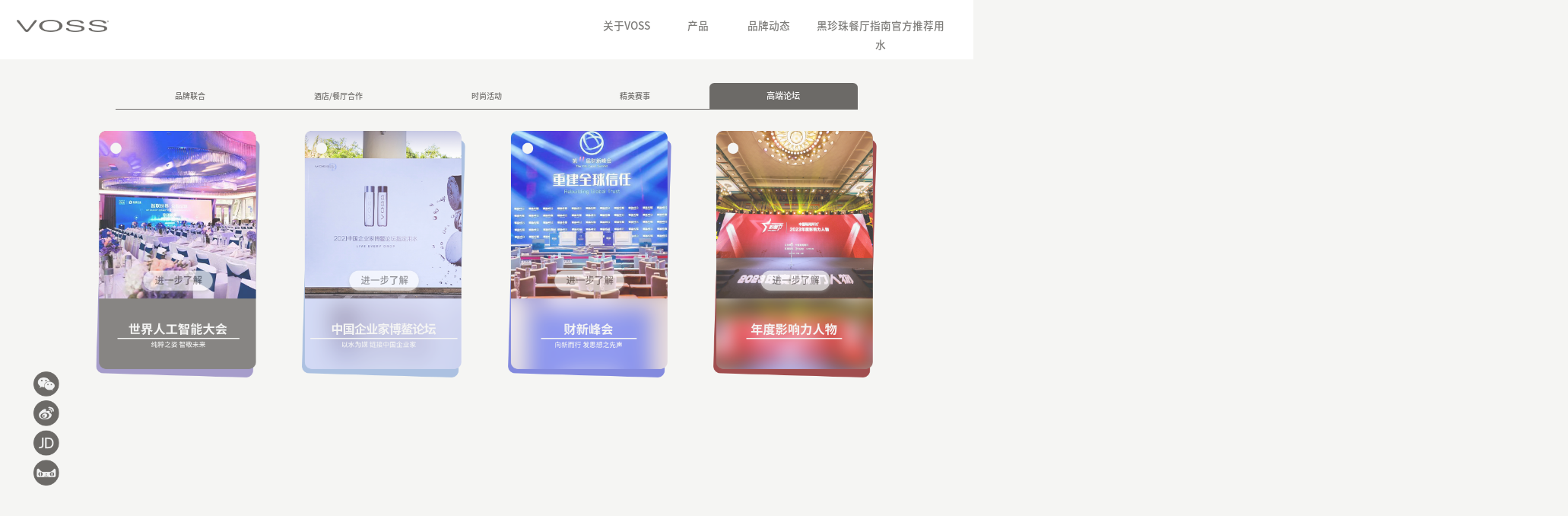

--- FILE ---
content_type: text/html; charset=UTF-8
request_url: http://vosswater.com.cn/aclist.php?acs=4
body_size: 2019
content:
<!DOCTYPE html>
<html>
	<head>
		<meta charset="utf-8">
		<meta http-equiv="X-UA-Compatible" content="IE=edge">
		<script src="js/v.js"></script>
		<title>VOSS（芙丝）中国官网</title>
		<meta name="keywords" content="VOSS（芙丝）中国官网">
		<meta name="description" content="VOSS始于1998年，两个追求卓越的年轻人希望将最顶级的瓶装饮用水带给消费者。历经严格筛选，VOSS最终诞生于挪威。凭借着无与伦比的水质，以及 Calvin Klein前任设计总监Neil Kraft精心打造的独特瓶身设计，一经发布便迅速风靡好莱坞，成为政要会议、顶级赛事、颁奖礼及米其林餐厅等社会名流场所挚爱之选。现如今，遍布全球的VOSS已成为代表高品质生活方式的经典品牌。">
		<link href="css/bootstrap.css" rel="stylesheet">
		<link rel="stylesheet" href="css/animate-custom.css">
		<link href="css/index.css?v=101108" rel="stylesheet">
		<script src="js/jquery-2.1.4.js"></script>
		<script src="js/prolist.js?v=3"></script>
		<script src="js/jquery.edslider.js"></script>
		<script src="js/main.js?v=101101"></script>
	</head>
	<body>
	<div class="flex">
	<img src="images/fx01.png" class="wxcode" />
	<a href="https://weibo.com/u/5539466245" target="_blank"><img src="images/fx02.png" /></a>
	<a href="https://vosswater.jd.com/" target="_blank"><img src="images/fx03.png" /></a>
	<a href="https://vosssp.tmall.com/" target="_blank"><img src="images/fx04.png" /></a>
</div>
<div class="wxicon">
	<img src="images/wxcode.jpg" />
</div>		<div class="container">
		<div class="mark"></div>
		<div class="acvpic">
			<div class="mkclose1"></div>
			<div class='mkpic1'><image src="images/acm01.png" class="mkpic1url" /></div>
		</div>
					<div class="row" style="background-color: #fff;">
				<div class="logo">
					<a href="index.php"><img src="images/logo.png" /></a>
				</div>
				<div class="navright">
					<ul class="nav">
						<li>
							<a href="#">关于VOSS</a>
							<ul class="navs">
								<li><a href="brand_story.php#k1">品牌故事</a></li>
								<li><a href="brand_story.php#k2">品牌理念</a></li>
								<li><a href="brand_story.php#k3">品牌历史</a></li>
								<li><a href="brand_ach.php">品牌成就</a></li>
								<li><a href="brand_write.php">水源地</a></li>
							</ul>
						</li>
						<li>
							<a href="#">产品</a>
							<ul class="navs">
								<li><a href="prolist.php?tabs=0">进口泉水\苏打水</a></li>
								<li><a href="prolist.php?tabs=1">进口果味苏打水饮料</a></li>
								<li><a href="prolist.php?tabs=2">天然矿泉水</a></li>
								<li><a href="prolist.php?tabs=3">果味气泡水</a></li>
							</ul>
						</li>
						<li>
							<a href="#">品牌动态</a>
							<ul class="navs">
								<li><a href="aclist.php?acs=0">品牌联合</a></li>
								<li><a href="aclist.php?acs=1">酒店/餐厅合作</a></li>
								<li><a href="aclist.php?acs=2">时尚活动</a></li>
								<li><a href="aclist.php?acs=3">精英赛事</a></li>
								<li><a href="aclist.php?acs=4">高端论坛</a></li>
							</ul>
						</li>
						<li style="width:320px;">
							<a href="#">黑珍珠餐厅指南官方推荐用水</a>
							<ul class="navs">
								<li><a href="pearlist.php?pear=0">流动的盛筵</a></li>
								<li><a href="pearlist.php?pear=1">大咖助阵</a></li>
								<li><a href="pearlist.php?pear=2">城市寻味</a></li>
							</ul>
						</li>
					</ul>
				</div>
			</div>			<div class="row bgs">
				<div class="spe col-md-1">.</div>
				<div class="col-md-10 text-center">
					<ul class="acmenu text-center">
						<li class="active">品牌联合</li>
						<li>酒店/餐厅合作</li>
						<li>时尚活动</li>
						<li>精英赛事</li>
						<li>高端论坛</li>
					</ul>
				<div class="row acinfo">
					<div class="acinfo1">
						<div class="col-md-3">
							<img src="images/pbtn.png" class="a01b" />
							<img src="images/ac1/ac104.png?v=03" />
						</div>
						<div class="col-md-3">
							<img src="images/pbtn.png" class="a02b" />
							<img src="images/ac1/ac101.png?v=03" />
						</div>
						<div class="col-md-3">
							<img src="images/pbtn.png" class="a03b" />
							<img src="images/ac1/ac103.png?v=03" />
						</div>
						<div class="col-md-3">
							<img src="images/pbtn.png" class="a04b" />
							<img src="images/ac1/ac102.png?v=03" />
						</div>
					</div>
					<div class="acinfo2">
						<div class="col-md-4">
						<img src="images/pbtn.png" class="a05b" />
							<img src="images/ac2/ac201.png?v=02" />
						</div>
						<div class="col-md-4">
						<img src="images/pbtn.png" class="a06b" />
							<img src="images/ac2/ac202.png?v=03" />
						</div>
						<div class="col-md-4">
						<img src="images/pbtn.png" class="a07b" />
							<img src="images/ac2/ac203.png?v=02" />
						</div>
					</div>
					<div class="acinfo3">
						<div class="col-md-4">
						<img src="images/pbtn.png" class="a08b" />
							<img src="images/ac3/ac301.png?v=02" />
						</div>
						<div class="col-md-4">
						<img src="images/pbtn.png" class="a09b" />
							<img src="images/ac3/ac302.png?v=02" />
						</div>
						<div class="col-md-4">
						<img src="images/pbtn.png" class="a10b" />
							<img src="images/ac3/ac303.png?v=02" />
						</div>
						<div class="col-md-4" style="margin-top:60px;">
						<img src="images/pbtn.png" class="a11b" />
							<img src="images/ac3/ac304.png?v=03" />
						</div>
						<div class="col-md-4" style="margin-top:60px;">
						<img src="images/pbtn.png" class="a12b" />
							<img src="images/ac3/ac305.png?v=02" />
						</div>
						<div class="col-md-4" style="margin-top:60px;">
						<img src="images/pbtn.png" class="a13b" />
							<img src="images/ac3/ac306.png?v=02" />
						</div>
					</div>
					<div class="acinfo4">
						<div class="col-md-3">
						<img src="images/pbtn.png" class="a14b" />
							<img src="images/ac4/ac401.png?v=02" />
						</div>
						<div class="col-md-3">
						<img src="images/pbtn.png" class="a15b" />
							<img src="images/ac4/ac402.png?v=02" />
						</div>
						<div class="col-md-3">
						<img src="images/pbtn.png" class="a16b" />
							<img src="images/ac4/ac403.png?v=02" />
						</div>
						<div class="col-md-3">
						<img src="images/pbtn.png" class="a17b" />
							<img src="images/ac4/ac404.png?v=02" />
						</div>
					</div>
					<div class="acinfo5">
						<div class="col-md-3">
						<img src="images/pbtn.png" class="a18b" />
							<img src="images/ac5/ac501.png?v=02" />
						</div>
						<div class="col-md-3">
						<img src="images/pbtn.png" class="a19b" />
							<img src="images/ac5/ac502.png?v=02" />
						</div>
						<div class="col-md-3">
						<img src="images/pbtn.png" class="a20b" />
							<img src="images/ac5/ac503.png?v=02" />
						</div>
						<div class="col-md-3">
						<img src="images/pbtn.png" class="a21b" />
							<img src="images/ac5/ac504.png?v=02" />
						</div>
					</div>
				</div>
			</div>
			<div class="spe col-md-1">.</div>
		</div>
	</body>
</html>

--- FILE ---
content_type: text/css
request_url: http://vosswater.com.cn/css/index.css?v=101108
body_size: 4300
content:
@charset "utf-8";
body,div,dl,dt,dd,ul,ol,li,h1,h2,h3,h4,h5,h6,pre,code,form,fieldset,legend,input,textarea,p,blockquote,table,tr,th,td{margin:0;padding:0; }
table{border-collapse:collapse;border-spacing:0;}
fieldset,img{border:0;}
address,caption,cite,code,dfn,em,th,var{font-style:normal;font-weight:normal;}
ul,ul li,input, dl, dd {  padding:0; margin:0; list-style-type:none;}
img,a img{border:0;margin:0;padding:0;}
caption,th{text-align:left;}
h1,h2,h3,h4,h5,h6{font-weight:normal;}
a{text-decoration:none; color:#000;-moz-transition: all 0.2s;-webkit-transition:all 0.2s;-o-transition:all 0.2s;transition:all 0.2s;
display: block;}
a:hover{text-decoration:none;display: block;}
.clear{background:none;border:0;clear:both;display:block;float:none;font-size:0;overflow:hidden;visibility:hidden;width:0;height:0;}
.clear-fix:after{content:"."; display:block; height:0; font-size:0; clear:both; visibility:hidden;}
.fl{float:left;}
.fr{float:right;}
.c_b{clear:both;}
textarea{resize:none; overflow:auto;}
@media (max-width: 1900px) and (min-width: 1728px) {
    html {
        zoom: 90%;
    }
    @-ms-viewport { width: 1920px; }
}
@media (max-width: 1728px) and (min-width: 1536px) {
    html {
        zoom: 80%;
    }
    @-ms-viewport { width: 1920px; }
}
@media (max-width: 1536px) and (min-width: 1344px) {
    html {
        zoom: 70%;
    }
    @-ms-viewport { width: 1920px; }
}
@media (max-width: 1344px) and (min-width: 1200px) {
    html {
        zoom: 62.5%;
    }
    @-ms-viewport { width: 1920px; }
}
@media (max-width: 1200px) and (min-width: 960px) {
    html {
        zoom: 50%;
    }
    @-ms-viewport { width: 1920px; }
}
@media (max-width: 960px) and (min-width: 768px) {
    html {
        zoom: 40%;
    }
    @-ms-viewport { width: 1920px; }
}
@media (max-width: 768px) and (min-width: 349px) {
    html {
        zoom: 30%;
    }
    @-ms-viewport { width: 1920px; }
}
@font-face {
font-family: "medium";
src:url("../font/SourceHanSansCN-Medium.otf");
}
@font-face {
font-family: "regular";
src:url("../font/SourceHanSansCN-Regular.otf");
}
.bgs{background-color: #f5f5f3;}
.spe{color:#f5f5f3;}
body{font-family:"regular"; font-size:12px;  overflow-x:hidden;margin:0 auto; background-color: #f5f5f3;overflow-y: auto;}
.mark{position: fixed;width:100%;height:2000px;background: #000;opacity: 0.8; z-index:10;display: none;}
.video{position: fixed;width:1200px; height:700px;left:50%;margin-left:-600px;z-index: 11;display: none; top:200px;}
.vclose{position: fixed;width:100px;height:100px;left:50%; margin-left:-50px;z-index: 11;cursor: pointer;display: none;top:100px;}
.vclose img{width:100px;height:100px;}
.container{width:100%;margin: 0 auto;padding: 0;}
.logo{max-width: 100%;height:110px;float: left;margin-left:50px;}
.logo img{display: block;margin: 0 auto;margin-top:42px;}
.navright{float:right;}
.nav{float:right;margin-top:25px; margin-right:50px;}
.nav>li {float: left;width: 150px;text-align: center;color:#666;font-size: 22px;line-height: 40px;}
.nav li ul {display: none;}
.nav li a{color:#7e7d7a;font-family:"medium";}
.nav li a:hover {background-color: #fff;font-weight: bold;}
.navs{font-size: 16px;line-height: 35px;margin-top: -5px;z-index: 9;background: #fff;position:absolute; width:150px;margin-left:0px;}
.mySlideshow .animated{position:absolute;}
.flex{position: fixed;width:54px;height:280px;left:70px; z-index: 9;}
.flex img{margin:8px 0px;display: block;cursor: pointer;}
.flex img:hover{-webkit-transform: scale(1.1);-ms-transform: scale(1.1);-moz-transform: scale(1.1);}
.sw1{}
.sw1 .sw101{width:100%;margin-top:0px;}
.sw1 a,.sw1 img{display:block;}
.sw1 .sw102{top:320px;left:20%;}
.sw1 .sw103{top:420px;left:23%;}
.sw1 .sw104{top:480px;left:23%;}
.sw1 div{font-size:50px;bottom:80px;left:39%;width:320px;text-align:center;margin-left:-160px;}
.sw2{}
.sw2 .sw201{width:100%;margin-top:0px;}
.sw2 .sw202{top:260px;left:20%;}
.sw2 .sw203{top:240px;left:20%;}
.sw2 .sw204{top:365px;left:34%;}
.sw2 .sw205{top:520px;left:20%;}
.sw2 .sw205:hover{-webkit-transform: scale(1.1);-ms-transform: scale(1.1);-moz-transform: scale(1.1);}
.sw3{}
.sw3 .sw301{width:100%;margin-top:0px;}
.sw3 .sw302{top:200px;left:20%;}
.sw3 .sw303{top:390px;left:22%;}
.sw3 .sw304{top:660px;left:20%;}
.sw3 .sw304:hover{-webkit-transform: scale(1.1);-ms-transform: scale(1.1);-moz-transform: scale(1.1);}
.sw4{}
.sw4 .sw401{width:100%;margin-top:0px;}
.sw4 .sw402{bottom:5%;left:35%;}
.sw4 .sw402:hover{-webkit-transform: scale(1.1);-ms-transform: scale(1.1);-moz-transform: scale(1.1);}
.sw5{}
.sw5 .sw501{width:100%;margin-top:0px;}
.sw5 .sw502{bottom:400px;left:20%;}
.sw5 .sw502:hover{-webkit-transform: scale(1.1);-ms-transform: scale(1.1);-moz-transform: scale(1.1);}
.sw6{}
.sw6 .sw601{width:100%;margin-top:0px;}
.sw7 .sw701{width:100%;margin-top:0px;}
.sw7 .sw702{top:430px;right:8%;}

.mtb20{margin:20px 0;}
.mt20{margin-top:20px;}
.mt10{margin-top:10px;}
.achinfo{width: 1900px;height:1000px;position: relative;margin:0 auto;background-color: #f5f5f4;}
.achbg{position: absolute;width:1742px; height:940px;left:50%;margin-left:-871px;top:50%; margin-top:-470px;}
.ach{position:absolute;-moz-transition: all 0.2s;-webkit-transition:all 0.2s;-o-transition:all 0.2s;transition:all 0.2s;}
.ach01{width:100%;}
.achicon0{width:623px;height:623px;left:395px; top:190px;background: url(../images/achicon0a.png);opacity: 0;}
.achicon0:hover{opacity:1;-webkit-transform: scale(1.05);-ms-transform: scale(1.05);-moz-transform: scale(1.05);}
.achicon01{width:303px;height:303px;left:400px; top:30px;background: url(../images/achicon01a.png);opacity: 0;}
.achicon01:hover{opacity:1;-webkit-transform: scale(1.05);-ms-transform: scale(1.05);-moz-transform: scale(1.05);}
.achicon02{width:303px;height:303px;left:242px; top:190px;background: url(../images/achicon02a.png);opacity: 0;}
.achicon02:hover{opacity:1;-webkit-transform: scale(1.05);-ms-transform: scale(1.05);-moz-transform: scale(1.05);}
.achicon03{width:303px;height:303px;left:242px; top:510px;background: url(../images/achicon03a.png);opacity: 0;}
.achicon03:hover{opacity:1;-webkit-transform: scale(1.05);-ms-transform: scale(1.05);-moz-transform: scale(1.05);}
.achicon04{width:303px;height:303px;left:400px; top:670px;background: url(../images/achicon04a.png);opacity: 0;}
.achicon04:hover{opacity:1;-webkit-transform: scale(1.05);-ms-transform: scale(1.05);-moz-transform: scale(1.05);}
.achicon05{width:303px;height:303px;left:720px; top:30px;background: url(../images/achicon05a.png);opacity: 0;}
.achicon05:hover{opacity:1;-webkit-transform: scale(1.05);-ms-transform: scale(1.05);-moz-transform: scale(1.05);}
.achicon06{width:303px;height:303px;left:880px; top:190px;background: url(../images/achicon06a.png);opacity: 0;}
.achicon06:hover{opacity:1;-webkit-transform: scale(1.05);-ms-transform: scale(1.05);-moz-transform: scale(1.05);}
.achicon07{width:303px;height:303px;left:880px; top:510px;background: url(../images/achicon07a.png);opacity: 0;}
.achicon07:hover{opacity:1;-webkit-transform: scale(1.05);-ms-transform: scale(1.05);-moz-transform: scale(1.05);}
.achicon08{width:303px;height:303px;left:720px; top:670px;background: url(../images/achicon08a.png);opacity: 0;}
.achicon08:hover{opacity:1;-webkit-transform: scale(1.05);-ms-transform: scale(1.05);-moz-transform: scale(1.05);}
.achicon09{width:303px;height:303px;left:1040px; top:30px;background: url(../images/achicon09a.png);opacity: 0;}
.achicon09:hover{opacity:1;-webkit-transform: scale(1.05);-ms-transform: scale(1.05);-moz-transform: scale(1.05);}
.achicon10{width:303px;height:303px;left:1040px; top:350px;background: url(../images/achicon10a.png);opacity: 0;}
.achicon10:hover{opacity:1;-webkit-transform: scale(1.05);-ms-transform: scale(1.05);-moz-transform: scale(1.05);}
.achicon11{width:303px;height:303px;left:1040px; top:670px;background: url(../images/achicon11a.png);opacity: 0;}
.achicon11:hover{opacity:1;-webkit-transform: scale(1.05);-ms-transform: scale(1.05);-moz-transform: scale(1.05);}
.achicon12{width:303px;height:303px;left:1200px; top:190px;background: url(../images/achicon12a.png);opacity: 0;}
.achicon12:hover{opacity:1;-webkit-transform: scale(1.05);-ms-transform: scale(1.05);-moz-transform: scale(1.05);}
.achicon13{width:303px;height:303px;left:1200px; top:510px;background: url(../images/achicon13a.png);opacity: 0;}
.achicon13:hover{opacity:1;-webkit-transform: scale(1.05);-ms-transform: scale(1.05);-moz-transform: scale(1.05);}
.achicon14{width:303px;height:303px;left:1360px; top:30px;background: url(../images/achicon14a.png);opacity: 0;}
.achicon14:hover{opacity:1;-webkit-transform: scale(1.05);-ms-transform: scale(1.05);-moz-transform: scale(1.05);}
.achicon15{width:303px;height:303px;left:1360px; top:350px;background: url(../images/achicon15a.png);opacity: 0;}
.achicon15:hover{opacity:1;-webkit-transform: scale(1.05);-ms-transform: scale(1.05);-moz-transform: scale(1.05);}
.achicon16{width:303px;height:303px;left:1360px; top:670px;background: url(../images/achicon16a.png);opacity: 0;}
.achicon16:hover{opacity:1;-webkit-transform: scale(1.05);-ms-transform: scale(1.05);-moz-transform: scale(1.05);}
.achicon17{width:303px;height:303px;left:80px; top:347px;background: url(../images/achicon17a.png);opacity: 0;}
.achicon17:hover{opacity:1;-webkit-transform: scale(1.05);-ms-transform: scale(1.05);-moz-transform: scale(1.05);}
.achicon18{width:303px;height:303px;left:1520px; top:188px;background: url(../images/achicon18a.png);opacity: 0;}
.achicon18:hover{opacity:1;-webkit-transform: scale(1.05);-ms-transform: scale(1.05);-moz-transform: scale(1.05);}
/**.achinfo img:hover{-webkit-transform: scale(1.05);-ms-transform: scale(1.05);-moz-transform: scale(1.05);}**/
.achinfo .achbg:hover{-webkit-transform: scale(1);-ms-transform: scale(1);-moz-transform: scale(1);}
.promenu{margin: 50px 10%;width:80%;}
.promenu li{float:left;list-style:none;width:23%;height: 44px;margin: 5px 1%;text-align: center;color:#6c6a67;border-radius: 22px;line-height: 44px;
border:1px solid #999;font-size: 1.2em;cursor: pointer;font-family:"medium";}
.promenu li.active{background:#6c6a67;color:#fff;font-size: 1.3em;}
.proinfo{clear: both;margin-top: 150px;font-family:"medium";font-size:22px;color:#6c6a67; background-color:#f1f2f2;}
.proinfo .infom5{width:160px;text-align: left;margin-left:160px;}
.proinfo .infom7{width:170px;text-align: left;margin-left:140px;}
.proinfo .infom8{width:200px;text-align: left;margin-left:130px;}
.proinfo .infom9{width:220px;text-align: left;margin-left:60px;}
.proinfo .infom10{width:260px;text-align: left;margin-left:110px;}
.proinfo .infom11{width:270px;text-align: left;margin-left:95px;}
.proinfo .infom12{width:300px;text-align: left;margin-left:80px;}
.proinfo .pbk{margin:0px;padding: 0px;}
.proinfo p{margin-top:40px;text-align: left;}
.proinfo span{font-family:"regular";font-size:16px;}
/* .proinfo .info1 span{margin-left:-9em;}
.proinfo .info2 span{margin-left:-12em;}
.proinfo .info3 span{margin-left:-4em;}
.proinfo .info4 span{margin-left:-10em;}
.proinfo .info5 span{margin-left:-7em;} */
.proinfo img{opacity: 0.8;}
.proinfo img:hover{-webkit-transform: scale(1.01);-ms-transform: scale(1.01);-moz-transform: scale(1.01);opacity: 1;cursor: pointer;}
.proinfo .info2,.proinfo .info3,.proinfo .info4,.proinfo .info5{display: none;margin-top:50px;}
.proinfo .info1{display: block;margin-top:50px;}
.aclist{margin:100px 0px;}
.aclist img{cursor: pointer;opacity: 0.8;}
.aclist img:hover{-webkit-transform: scale(1.01);-ms-transform: scale(1.01);-moz-transform: scale(1.01);opacity: 1;}
.aclist .actxt{margin:21px 0px;}
.acmenu{margin: 50px 70px;}
.acmenu li{float:left;list-style:none;width:20%;height: 55px;margin:0px;text-align: center;color:#6c6a67;line-height: 55px;
font-size: 16px;cursor: pointer;border-radius: 10px 10px 0px 0px;border-bottom: 1px solid #6c6a67;font-family:"medium";}
.acmenu li.active{background:#6c6a67;color:#fff;font-size: 18px;}
.acinfo{clear: both;margin-top: 150px;}
.acinfo img{opacity: 0.8;}
.acinfo img:hover{-webkit-transform: scale(1.01);-ms-transform: scale(1.01);-moz-transform: scale(1.01);opacity: 1;}
.acinfo .acinfo2,.acinfo .acinfo3,.acinfo .acinfo4,.acinfo .acinfo5{display: none;}
.acinfo .acinfo1{display: block;}
.pleft,.pright{padding:0px;}
.pright .txtinfo{margin-top:230px;margin-left:115px;width:500px;color:#6b6a66;}
.pleft .txtinfo{margin-top:280px;margin-left:340px;width:560px;color:#6b6a66;}
.pleft .img,.pright .img,.whimg{width:100%;}

.txtyear .title,.txtinfo .title{font-size: 55px;font-family:"medium";color:#6c6a67;line-height: 1em;}
.txtyear .desc,.txtinfo .desc{font-size: 34px;font-family:"regular";color:#6c6a67;line-height: 1em;margin-top:20px;}
.txtinfo p,.txtyear p{font-size:18px;line-height: 1.6em;font-family:"regular";color:#6c6a67;}
.pright .txtyear{margin-top:120px;margin-left:140px;width:500px;color:#6b6a66;}
.txtyear .yetitle{font-size:55px;margin-top:120px;font-family:"medium";color:#6c6a67;}
.txtyear .yetitle2{font-size:22px;font-family:"medium";color:#6c6a67;}
.txtyear .brandtip{margin-top:80px;}
.maps{position: relative;width:100%;height:970px;cursor: pointer;}
.maps1{background: url(../images/water02.jpg?v=01) center no-repeat;background-size: 100% 100%;}
.maps2{background: url(../images/water01.jpg?v=01) center no-repeat;background-size: 100% 100%;}
.maps1 .map01{position: absolute;left:360px;top:267px;}
.maps2 .map02{position: absolute;left:585px;top:545px;}
.play01,.play02{position: absolute;left:50%;top:50%;margin-left:-55px;margin-top:-55px;}
.protxt div{font-size:30px;font-family:"regular";color:#6c6a67;}
.protxt img{cursor: pointer;opacity: 0.8;}
.protxt img:hover{-webkit-transform: scale(1.01);-ms-transform: scale(1.01);-moz-transform: scale(1.01);opacity: 1;}
.protxt p{font-size:18px;font-family:"regular"; line-height:1.6em; width:255px;margin-top:20px;color:#6c6a67;}
.amap{-webkit-animation: amap .6s linear infinite alternate;-moz-animation: amap .6s linear infinite alternate;-ms-animation: amap .6s linear infinite alternate;}
@-webkit-keyframes amap {
    0%{-webkit-transform: translateY(0);}
    100%{-webkit-transform: translateY(10px);}
}
@-moz-keyframes amap {
    0%{-moz-transform: translateY(0);}
    100%{-moz-transform: translateY(10px);}
}
@-ms-keyframes amap {
    0%{-ms-transform: translateY(0);}
    100%{-ms-transform: translateY(10px);}
}
.floot{text-align: center;width:100%; height:60px;line-height: 60px;font-size:14px;color:#6c6a67;}
.floot a{display: inline;}
.wxicon{position:fixed;left:130px;bottom:220px; z-index: 9;width:280px;height:280px;padding:10px;background-color: #000;display: none;}
.wxicon img{width:260px;height:260px;}
.proinfo .col-md-2{color:#f1f2f2;}
.proinfo .p01b,.proinfo .p02b{margin-top:20px;}/*position:absolute;top:500px;z-index:9;left:32%;*/
.proinfo .p03b{/*position:absolute;top:510px;z-index:9;left:32%;*/margin-top:20px;}
.proinfo .p04b,.proinfo .p06b{/*position:absolute;top:480px;z-index:9;left:30%;*/margin-top:20px;margin:0 auto;}
.proinfo .p05b{/*position:absolute;top:340px;z-index:9;left:26%;*/margin-top:20px;}
.proinfo .p0301,.proinfo .p0302{margin:0 auto;}
.provpic{position: absolute;width:924px;height:760px;left:50%;margin-left:-462px;top:50%;margin-top:-380px; z-index:11;display: none;}
.mkclose{position: absolute;left:0px;top:0px;background-image: url(../images/mkclose.png); width:45px;height:45px;cursor: pointer;}
.mkpic{position: absolute;left:0px;bottom:0px;}
.acinfo img{}
.acinfo .a01b,.acinfo .a02b,.acinfo .a03b,.acinfo .a04b,.acinfo .a05b,.acinfo .a06b,.acinfo .a07b,.acinfo .a08b,.acinfo .a09b,.acinfo .a10b,.acinfo .a11b,.acinfo .a12b,.acinfo .a13b,.acinfo .a14b,.acinfo .a15b,.acinfo .a16b,.acinfo .a17b,.acinfo .a18b,.acinfo .a19b,.acinfo .a20b,.acinfo .a21b{position:absolute;top:290px;z-index:9;left:50%;margin-left:-80px;cursor: pointer;}
.acvpic{position: absolute;width:1605px;height:832px;left:50%;margin-left:-803px;top:50%;margin-top:-416px; z-index:11;display: none;}
.mkclose1{position: absolute;right:10px;top:10px;background-image: url(../images/mkclose.png); width:45px;height:45px;cursor: pointer; z-index: 11;}
.mkpic1{position: absolute;left:0px;bottom:0px; z-index: 10;}
.promenu2{margin: 50px 10%;width:80%;}
.promenu2 li{float:left;list-style:none;width:20%;height: 44px;margin: 5px 6%;text-align: center;color:#eee;border-radius: 22px;line-height: 44px;
border:1px solid #fff;font-size: 1.3em;cursor: pointer;font-family:"medium";}
.promenu2 li.active{background:#222;color:#fff;font-size: 1.4em;border:1px solid #222;}
.proinfo2{clear: both;margin-top: 100px;font-family:"medium";font-size:22px;color:#6c6a67; }
.proinfo2 .info2,.proinfo2 .info3{display: none;}
.proinfo2 .info1{display: block;width:1620px;margin:0 auto;margin-top:20px;}
.proinfo2 .info1 .ptitle{width:1375px;height:20px;margin: 0 auto;margin-bottom: 30px;}

.pearinfo1{width:485px;height:625px;background-color:#fff;padding:6px;}
.pearinfo1 .pear101{width:400px;margin-top:43px;margin-left:40px;}
.pearinfo1 .pear102{width:400px;margin-top:43px;margin-left:40px;}
.pearinfo1 .pear103{width:405px;margin-top:43px;margin-left:40px;}
.pearinfo1 .pear101 img,.pearinfo1 .pear102 img{width:400px;}
.pearinfo1 .pear103 img{width:405px;}
.pearinfo1 .pearp1{width:430px;height:400px;position: absolute;margin-left:25px;bottom:30px;overflow: hidden;}

.pearinfo2{width:392px;height:575px;background-color:#fff;padding:6px;}
.proinfo2 .info2{display: block;width:1630px;margin: 0 auto;margin-top:60px;}
.pearinfo2 .pear201{width:330px;height:169px;margin-top:43px;margin-left:23px;}
.pearinfo2 .pear202{width:330px;height:110px;margin-top:43px;margin-left:23px;}
.pearinfo2 .pear203{width:330px;height:170px;margin-top:43px;margin-left:23px;}
.pearinfo2 .pear204{width:328px;height:140px;margin-top:43px;margin-left:23px;}
.pearinfo2 .pearp2{width:330px;height:303px;position: absolute;margin-left:25px;bottom:30px;overflow: hidden;}

.pearinfo3{width:262px;height:585px;padding:6px;margin-top:30px;}
.proinfo2 .info3{display: block;width:1645px;margin: 0 auto;margin-top:60px;}
.pearp301{background: url(../images/pear301.png) no-repeat top center;}
.pearp302{background: url(../images/pear302.png) no-repeat top center;}
.pearp303{background: url(../images/pear303.png) no-repeat top center;}
.pearp304{background: url(../images/pear304.png) no-repeat top center;}
.pearp305{background: url(../images/pear305.png) no-repeat top center;}
.pearp306{background: url(../images/pear306.png) no-repeat top center;}

.pearinfo3 .pearp3{width:233px;height:383px;position: absolute;margin-left:8px;bottom:10px;overflow-y: auto;overflow-x: hidden;}
.liudong{position: fixed;right:20px;bottom:0px;z-index: -1;}

.swiper1,.swiper2,.swiper3{width: 430px;height: 400px;}
.swiper4,.swiper5,.swiper6,.swiper7{width: 330px;height: 303px;}
.swiper-slide {background: #fff;}
.swiper-slide img {display: block;width: 100%;height: 100%;object-fit: cover;}


--- FILE ---
content_type: application/javascript
request_url: http://vosswater.com.cn/js/prolist.js?v=3
body_size: 844
content:
$(function(){
	if(getquest('tabs')!='' && getquest('tabs')!=null && getquest('tabs')!=undefined){
		var tabs=getquest('tabs');
		$('.promenu li').eq(tabs).addClass('active').siblings().removeClass('active');
		$('.proinfo').children('div').eq(tabs).show().siblings('div').hide();
	}
	if(getquest('acs')!='' && getquest('acs')!=null && getquest('acs')!=undefined){
		var acs=getquest('acs');
		$('.acmenu li').eq(acs).addClass('active').siblings().removeClass('active');
		$('.acinfo').children('div').eq(acs).show().siblings('div').hide();
	}
	if(getquest('pear')!='' && getquest('pear')!=null && getquest('pear')!=undefined){
		var tabs=getquest('pear');
		$('.promenu2 li').eq(tabs).addClass('active').siblings().removeClass('active');
		$('.proinfo2').children('div').eq(tabs).show().siblings('div').hide();
	}
	$('.promenu li').click(function(){
		var Index = $(this).index();
		$(this).addClass('active').siblings().removeClass('active');
		$('.proinfo').children('div').eq(Index).show().siblings('div').hide();
	});
	$('.acmenu li').click(function(){
		var Index = $(this).index();
		$(this).addClass('active').siblings().removeClass('active');
		$('.acinfo').children('div').eq(Index).show().siblings('div').hide();
	});
	$('.promenu2 li').click(function(){
		var Index = $(this).index();
		$(this).addClass('active').siblings().removeClass('active');
		$('.proinfo2').children('div').eq(Index).show().siblings('div').hide();
	});
	function getquest(name) {
	   var reg = new RegExp("(^|&)" + name + "=([^&]*)(&|$)","i");
	   var r = window.location.search.substr(1).match(reg);
	   if(r!=null)
	   {
		   return unescape(r[2]);
	   }
		   return null;
	};
	$('.p01b,.p0101').click(function(){
		$('.mkpicurl').attr('src','images/page1.png')
		$('.mark,.provpic').fadeIn(500);
	})
	$('.p02b,.p0102').click(function(){
		$('.mkpicurl').attr('src','images/page2.png')
		$('.mark,.provpic').fadeIn(500);
	})
	$('.p03b,.p0201').click(function(){
		$('.mkpicurl').attr('src','images/page3.png?v=1')
		$('.mark,.provpic').fadeIn(500);
	})
	$('.p04b,.p0301').click(function(){
		$('.mkpicurl').attr('src','images/page4.png?v=1')
		$('.mark,.provpic').fadeIn(500);
	})
	$('.p06b,.p0302').click(function(){
		$('.mkpicurl').attr('src','images/page6.png?v=1')
		$('.mark,.provpic').fadeIn(500);
	})
	$('.p05b,.p0401').click(function(){
		$('.mkpicurl').attr('src','images/page5.png')
		$('.mark,.provpic').fadeIn(500);
	})
	$('.a01b').click(function(){
		$('.mkpic1url').attr('src','images/acm04.png?v=1')
		$('.mark,.acvpic').fadeIn(500);
	})
	$('.a02b').click(function(){
		$('.mkpic1url').attr('src','images/acm01.png?v=1')
		$('.mark,.acvpic').fadeIn(500);
	})
	$('.a03b').click(function(){
		$('.mkpic1url').attr('src','images/acm03.png?v=1')
		$('.mark,.acvpic').fadeIn(500);
	})
	$('.a04b').click(function(){
		$('.mkpic1url').attr('src','images/acm02.png?v=1')
		$('.mark,.acvpic').fadeIn(500);
	})
	$('.a05b').click(function(){
		$('.mkpic1url').attr('src','images/acm05.png?v=1')
		$('.mark,.acvpic').fadeIn(500);
	})
	$('.a06b').click(function(){
		$('.mkpic1url').attr('src','images/acm06.png?v=1')
		$('.mark,.acvpic').fadeIn(500);
	})
	$('.a07b').click(function(){
		$('.mkpic1url').attr('src','images/acm07.png?v=1')
		$('.mark,.acvpic').fadeIn(500);
	})
	$('.a08b').click(function(){
		$('.mkpic1url').attr('src','images/acm08.png?v=1')
		$('.mark,.acvpic').fadeIn(500);
	})
	$('.a09b').click(function(){
		$('.mkpic1url').attr('src','images/acm09.png?v=1')
		$('.mark,.acvpic').fadeIn(500);
	})
	$('.a10b').click(function(){
		$('.mkpic1url').attr('src','images/acm10.png?v=1')
		$('.mark,.acvpic').fadeIn(500);
	})
	$('.a11b').click(function(){
		//$('.acvpic').css('top','65%')
		$('.mkpic1url').attr('src','images/acm11.png?v=1')
		$('.mark,.acvpic').fadeIn(500);
	})
	$('.a12b').click(function(){
		//$('.acvpic').css('top','70%')
		$('.mkpic1url').attr('src','images/acm12.png?v=1')
		$('.mark,.acvpic').fadeIn(500);
	})
	$('.a13b').click(function(){
		//$('.acvpic').css('top','70%')
		$('.mkpic1url').attr('src','images/acm13.png?v=1')
		$('.mark,.acvpic').fadeIn(500);
	})
	$('.a14b').click(function(){
		$('.mkpic1url').attr('src','images/acm14.png?v=1')
		$('.mark,.acvpic').fadeIn(500);
	})
	$('.a15b').click(function(){
		$('.mkpic1url').attr('src','images/acm15.png?v=1')
		$('.mark,.acvpic').fadeIn(500);
	})
	$('.a16b').click(function(){
		$('.mkpic1url').attr('src','images/acm16.png?v=1')
		$('.mark,.acvpic').fadeIn(500);
	})
	$('.a17b').click(function(){
		$('.mkpic1url').attr('src','images/acm17.png?v=1')
		$('.mark,.acvpic').fadeIn(500);
	})
	$('.a18b').click(function(){
		$('.mkpic1url').attr('src','images/acm18.png?v=1')
		$('.mark,.acvpic').fadeIn(500);
	})
	$('.a19b').click(function(){
		$('.mkpic1url').attr('src','images/acm19.png?v=1')
		$('.mark,.acvpic').fadeIn(500);
	})
	$('.a20b').click(function(){
		$('.mkpic1url').attr('src','images/acm20.png?v=1')
		$('.mark,.acvpic').fadeIn(500);
	})
	$('.a21b').click(function(){
		$('.mkpic1url').attr('src','images/acm21.png?v=1')
		$('.mark,.acvpic').fadeIn(500);
	})
	$('.mkclose').click(function(){
		$('.mkpicurl').attr('src','')
		$('.mark,.provpic').fadeOut(500);
	})
	$('.mkclose1').click(function(){
		$('.mkpic1url').attr('src','')
		$('.mark,.acvpic').fadeOut(500);
	})
})

--- FILE ---
content_type: application/javascript
request_url: http://vosswater.com.cn/js/jquery.edslider.js
body_size: 2113
content:
/*
 * jQuery edSlider plugin v.1.4
 * @author Eduardo Moreno
 * Code under MIT License
 */

(function($){

	$.fn.edslider = function(settings){

		var defaults = {
			width     : 1900,
			height    : 987,
			position  : 1,
			interval  : 5000,
			duration  : 500,
			animation : true,
			paginator : true,
			navigator : true,
			progress  : true,
			loadImgSrc: 'images/load.gif',
			skin      : 'edslider'
		};

		var options = $.extend({}, defaults, settings);

		this.each(function(){

			//Building (wrapping, validating, setting up)
			var slider = $(this),
				sliderLi = slider.find('li'),
				sliderBgImg = sliderLi.css('background-image');

			sliderLi.length == 0 && console.error('error: empty slider!');

			var sliderImg = slider.find('img'),
				wrapper = slider
					.wrap('<div class="' + options.skin + '"/>')
					.parent()
					.css({
						'width'              : options.width,
						'background-image'   : 'url("' + options.loadImgSrc + '")',
						'background-repeat'  : 'no-repeat',
						'background-position': 'center'
					}),
				startPosition = options.position;

			if(options.position == 0 || options.position > sliderLi.length){
				console.error('error: start position value must be between 1 and ' + sliderLi.length + '!');
				startPosition = 1;
			}

			slider
				.on('mouseenter', function(){
					$(this).addClass('hover');
					hoverControl();
				})
				.on('mouseleave', function(){
					$(this).removeClass('hover');
					hoverControl();
				})
				.add(sliderLi)
				.css('height', options.height);

			sliderLi
				.css('width', options.width)
				.filter(':nth-child(' + startPosition + ')')
				.addClass('current');

			//Controls (navigation, pagination and progress bar)
			var position, controls, paginator, paginatorLi, progress, progressWidth, progressElapsed, interact = false;

			if((options.navigator || options.paginator) && sliderLi.length > 1){
				controls = wrapper
					.on('selectstart', false)
					.append('<div class="controls" />')
					.find('.controls');

				if(options.paginator){
					paginator = controls
						.prepend('<ul class="paginator"/>')
						.find('.paginator')
						.hide();

					sliderLi.each(function(){
						paginator.append('<li>&nbsp;</li>');
					});

					paginatorLi = paginator
						.find('li')
						.on('click', function(){
							if(interact){
								position = $(this).index();
								if((index - 1) != position){
									sliderLi
										.removeClass('current')
										.filter(':nth-child(' + ++position + ')')
										.addClass('current');
									play();
								}
							}
						})
				}
				if(options.navigator){
					controls
						.append('<div class="navigator prev"/><div class="navigator next"/>')
						.find('.navigator')
						.hide()
						.on('click', function(){
							var btn = $(this);
							btn.hasClass('next') && interact && next();
							btn.hasClass('prev') && interact && prev();
						});
				}
			}

			progress = wrapper
				.prepend('<div class="progress"/>')
				.find('.progress').width(0);

			!options.progress && progress.height(0);

			//Functions (init, play, next, prev, pause, resume)
			var timeLeft = options.interval, current, index, paused;

			function init(){				
				progressResize();
				sliderLi.length > 1 ? play() : sliderLi.fadeIn(options.duration);
			}

			function play(){
				progressReset();
				interact = false;
				current = sliderLi
					.filter('.current')
					.siblings()
					.fadeOut(options.animation && options.duration || 0)
					.end()
					.fadeIn(options.animation && options.duration || 0, function(){
						interval();
					});

				$('.navigator')
					.add('.paginator')
					.fadeIn(options.animation && options.duration || 0);

				index = sliderLi.index(current) + 1;
				
				if(options.paginator){
					paginatorLi
						.removeClass('current')
						.filter(':nth-child(' + index + ')')
						.addClass('current');
				}
			}

			function next(){
				sliderLi.removeClass('current');
				if(++index <= sliderLi.length){
					current
						.next()
						.addClass('current')
				} else {
					sliderLi
						.filter(':first-child')
						.addClass('current');
				}
				play();
			}

			function prev(){
				sliderLi.removeClass('current');
				if(--index >= 1){
					current
						.prev()
						.addClass('current')
				} else {
					sliderLi
						.filter(':last-child')
						.addClass('current');
				}
				play();
			}

			function pause(){
				paused = true;
				progressElapsed = progress
					.stop()
					.width();
				timeLeft = (progressWidth - progressElapsed) * (options.interval / progressWidth);
			}

			function interval(){
				paused = false;
				interact = true;
				progress
					.stop()
					.show()
					.animate({
						width: '+=' + (progressWidth - progressElapsed)
					}, timeLeft, 'linear', function(){
						progressReset();
						next();
					});
				hoverControl();
			}

			function progressReset(){
				progress.stop().width(0);				
				progressElapsed = 0;
				timeLeft = options.interval;
			}

			function progressResize(){
				$(window)
					.resize(function(){
						progressWidth = slider.width();
						pause(); interval();
					}).resize();
			}

			function hoverControl(){
				if(interact){
					if(slider.hasClass('hover')){
						pause();
					} else if(paused){
						interval();
					}
				}
			}

			//Preloading images and init
			var totalImgsUrl = [],
				preloadedImgs = 0;
			
			sliderLi.each(function(){
				sliderBgImg = $(this).css('background-image').replace(/.*\s?url\([\'\"]?/, '').replace(/[\'\"]?\).*/, '');
				sliderBgImg != 'none' && totalImgsUrl.push(sliderBgImg);
			});
			
			sliderImg.each(function(){
				totalImgsUrl.push(this.src);
			});

			if(totalImgsUrl){
				$.each(totalImgsUrl, function(value){
					$('<img/>')
						.hide()
						.attr('src', totalImgsUrl[value])
						.on('load', function(){
							if(++preloadedImgs == totalImgsUrl.length){
								slider.css('background-image', 'none');
								init();
							} else {
								slider.css({
									'background-image'   : 'url("' + options.loadImgSrc + '")',
									'background-repeat'  : 'no-repeat',
									'background-position': 'center'
								});
							}
						});
				});
			} else {
				init();
			}
		});
	}
})(jQuery);

--- FILE ---
content_type: application/javascript
request_url: http://vosswater.com.cn/js/v.js
body_size: 415
content:
(function(w){
	var vp = document.createElement("meta");
	vp.setAttribute("name", "viewport");
	vp.setAttribute("content", "width=" + (/ip(?=od|ad|hone)/i.test(navigator.userAgent) ? w : w+",target-densitydpi=" + (1900 / (navigator.appVersion.indexOf("GT-I9100G") > -1 ? 950 : screen.width) * devicePixelRatio * 160)) + ",user-scalable=no");
	document.getElementsByTagName("head")[0].appendChild(vp);
	})(1900);

--- FILE ---
content_type: application/javascript
request_url: http://vosswater.com.cn/js/main.js?v=101101
body_size: 583
content:
$(function(){
	var sh = window.innerHeight;
	$('.flex').css('bottom',100)
	var rsh=0;
	var vd=document.getElementById("Tvideo");
	$(document).scroll(function(e){
		rsh=$(this).scrollTop();
	})
	$(".nav>li").hover(function(){
		$(this).children("ul").stop().slideToggle(200);
	})
	$(".vclose").bind('click',function(){
		$('.mark,.vclose,.video').fadeOut(300);
		vd.pause();
	})
	$(".maps1").bind('click',function(){
		vd.src="mp4/1.mp4";
		$('.mark,.vclose,.video').fadeIn(300);
		vd.play();
	})
	$(".maps2").bind('click',function(){
		vd.src="mp4/2.mp4";
		$('.mark,.vclose,.video').fadeIn(300);
		vd.play();
	})
	$('.wxcode').bind('mouseover',function(){
		$('.wxicon').fadeIn(300);
	})
	$('.wxcode').bind('mouseout',function(){
		$('.wxicon').fadeOut(300);
	})
})
function IsPC() {
    var userAgentInfo = navigator.userAgent;
    var Agents = ["Android", "iPhone","SymbianOS", "Windows Phone","iPad", "iPod"];
    var flag = true;
    for (var v = 0; v < Agents.length; v++) {
        if (userAgentInfo.indexOf(Agents[v]) > 0) {
            flag = false;
            break;
        }
    }
    return flag;
}
var flag = IsPC();
if(flag==false){
	window.location.href="mobile/index.php";
}